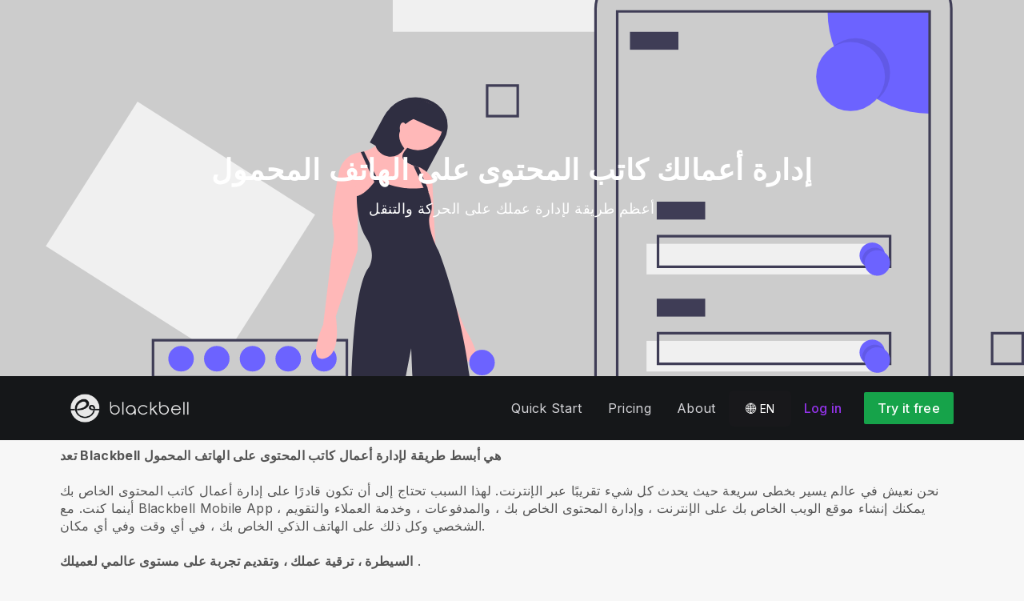

--- FILE ---
content_type: image/svg+xml
request_url: https://d2snvnzirxtkg3.cloudfront.net/blackbell/image/upload/c_crop,h_197,w_803,x_0,y_133/c_scale,w_1500/v1557914205/permanent/e83db7082ff1063ecd0b4603e74a4494e56ae3d01cb716489df7c079_exdbc7.webp
body_size: 7843
content:
<svg id="bc52c4b0-5495-47d6-8fbf-e718e11a33f1" data-name="Layer 1" xmlns="http://www.w3.org/2000/svg" width="803" height="617" viewBox="0 0 803 617"><title>mobile login</title><polygon points="184.898 427 247.069 329.231 107.835 240.694 35.931 353.769 151.095 427 184.898 427" fill="#f0f0f0"/><path d="M471.5,599h-154V568h154Zm-152-2h150V570h-150Z" transform="translate(-198.5 -141.5)" fill="#3f3d56"/><circle cx="254" cy="442" r="10" fill="#6c63ff"/><circle cx="226" cy="442" r="10" fill="#6c63ff"/><circle cx="198" cy="442" r="10" fill="#6c63ff"/><circle cx="170" cy="442" r="10" fill="#6c63ff"/><circle cx="142" cy="442" r="10" fill="#6c63ff"/><path d="M654.5,254.5v-76h38v-37h-186v186h159V309.31439A25.81441,25.81441,0,0,1,691.31445,283.5H692.5v-29Z" transform="translate(-198.5 -141.5)" fill="#f0f0f0"/><rect x="538" y="480" width="124" height="26" fill="#6c63ff"/><rect x="507" y="352" width="182" height="24" fill="#f0f0f0"/><rect y="615" width="778" height="2" fill="#3f3d56"/><path d="M918.68555,758.5H691.31445A26.84532,26.84532,0,0,1,664.5,731.68555V309.31445A26.845,26.845,0,0,1,691.31445,282.5h227.3711A26.845,26.845,0,0,1,945.5,309.31445v422.3711A26.84532,26.84532,0,0,1,918.68555,758.5Zm-227.3711-474A24.84271,24.84271,0,0,0,666.5,309.31445v422.3711A24.84271,24.84271,0,0,0,691.31445,756.5h227.3711A24.84271,24.84271,0,0,0,943.5,731.68555V309.31445A24.84271,24.84271,0,0,0,918.68555,284.5Z" transform="translate(-198.5 -141.5)" fill="#3f3d56"/><path d="M778,302.5a6,6,0,1,1,6-6A6.00657,6.00657,0,0,1,778,302.5Zm0-10a4,4,0,1,0,4,4A4.00427,4.00427,0,0,0,778,292.5Z" transform="translate(-198.5 -141.5)" fill="#3f3d56"/><rect x="594.5" y="154" width="44" height="2" fill="#3f3d56"/><path d="M927.5,311.5v80a80.00357,80.00357,0,0,1-80-80Z" transform="translate(-198.5 -141.5)" fill="#6c63ff"/><path d="M928.5,731.5h-247v-421h247Zm-245-2h243v-417h-243Z" transform="translate(-198.5 -141.5)" fill="#3f3d56"/><circle cx="671" cy="218" r="27" opacity="0.1"/><circle cx="667" cy="221" r="27" fill="#6c63ff"/><rect x="494" y="186" width="38" height="14" fill="#3f3d56"/><rect x="515" y="319" width="38" height="14" fill="#3f3d56"/><path d="M897.5,512.5h-184v-26h184Zm-182-2h180v-22h-180Z" transform="translate(-198.5 -141.5)" fill="#3f3d56"/><rect x="507" y="428" width="182" height="24" fill="#f0f0f0"/><rect x="515" y="395" width="38" height="14" fill="#3f3d56"/><path d="M897.5,588.5h-184v-26h184Zm-182-2h180v-22h-180Z" transform="translate(-198.5 -141.5)" fill="#3f3d56"/><path d="M868.5,641.5h-126v-28h126Zm-124-2h122v-24h-122Z" transform="translate(-198.5 -141.5)" fill="#3f3d56"/><path d="M892.5,502.5a10.00094,10.00094,0,0,1-17.71,6.37l-.01-.01a9.99931,9.99931,0,1,1,17.43-8.73.00979.00979,0,0,0,.01.01A10.22724,10.22724,0,0,1,892.5,502.5Z" transform="translate(-198.5 -141.5)" fill="#6c63ff"/><path d="M892.5,502.5a10.00094,10.00094,0,0,1-17.71,6.37l-.01-.01a10.22763,10.22763,0,0,1-.28-2.36,10.00094,10.00094,0,0,1,17.71-6.37.00979.00979,0,0,0,.01.01A10.22724,10.22724,0,0,1,892.5,502.5Z" transform="translate(-198.5 -141.5)" opacity="0.1"/><circle cx="688" cy="367" r="10" fill="#6c63ff"/><path d="M892.5,578.5a10.00094,10.00094,0,0,1-17.71,6.37l-.01-.01a9.99931,9.99931,0,1,1,17.43-8.73.00979.00979,0,0,0,.01.01A10.22724,10.22724,0,0,1,892.5,578.5Z" transform="translate(-198.5 -141.5)" fill="#6c63ff"/><path d="M892.5,578.5a10.00094,10.00094,0,0,1-17.71,6.37l-.01-.01a10.22763,10.22763,0,0,1-.28-2.36,10.00094,10.00094,0,0,1,17.71-6.37.00979.00979,0,0,0,.01.01A10.22724,10.22724,0,0,1,892.5,578.5Z" transform="translate(-198.5 -141.5)" opacity="0.1"/><circle cx="688" cy="443" r="10" fill="#6c63ff"/><rect x="468" y="48" width="52" height="52" fill="#f0f0f0"/><path d="M869.5,227.5a12,12,0,1,1,12-12A12.01343,12.01343,0,0,1,869.5,227.5Zm0-22a10,10,0,1,0,10,10A10.01146,10.01146,0,0,0,869.5,205.5Z" transform="translate(-198.5 -141.5)" fill="#3f3d56"/><path d="M605.5,394.5h-26v-26h26Zm-24-2h22v-22h-22Z" transform="translate(-198.5 -141.5)" fill="#3f3d56"/><path d="M1001.5,588.5h-26v-26h26Zm-24-2h22v-22h-22Z" transform="translate(-198.5 -141.5)" fill="#3f3d56"/><path d="M488.50263,414.16645l4.4618,2.40312,15.18222,8.18251,24.51011,13.20583,14.2838-26.50149a21.52495,21.52495,0,0,0-8.74393-29.189,28.59037,28.59037,0,0,0-33.38144,4.5292l-.00749.00749a28.62268,28.62268,0,0,0-5.37511,7.07455Z" transform="translate(-198.5 -141.5)" fill="#2f2e41"/><polygon points="356.9 542.937 353.906 575.876 342.676 577.373 335.19 539.942 356.9 542.937" fill="#ffb8b8"/><path d="M538.18164,718.87346s14.22395-7.48629,17.21847-1.49726c0,0-2.24589,17.9671,6.73766,20.213s12.72669,17.96709,0,19.46435-20.96161-2.99451-25.45339-2.99451,0-15.72121,0-15.72121Z" transform="translate(-198.5 -141.5)" fill="#2f2e41"/><polygon points="266.316 542.937 269.311 575.876 280.54 577.373 288.026 539.942 266.316 542.937" fill="#ffb8b8"/><path d="M482.03446,718.87346s-14.224-7.48629-17.21846-1.49726c0,0,2.24588,17.9671-6.73767,20.213s-12.72669,17.96709,0,19.46435S479.04,754.059,483.53172,754.059s0-15.72121,0-15.72121Z" transform="translate(-198.5 -141.5)" fill="#2f2e41"/><circle cx="327.70358" cy="259.20612" r="19.46436" fill="#ffb8b8"/><path d="M464.06737,438.8862,479.78858,463.591l18.71572-1.49726,30.69379,2.24589s2.89719-5.79438,5.26289-11.43158a44.28506,44.28506,0,0,0,2.972-8.78141c.74863-5.2404-9.73218-10.4808-9.73218-10.4808s-.41178-.07489-1.10046-.23957c-.9133-.21709-2.32082-.57646-3.86295-1.10051-3.48114-1.1828-7.666-3.18912-8.51191-6.14621-1.49726-5.24041,9.73218-12.7267,9.73218-12.7267l-13.47532-12.72669s-11.97057,16.627-26.50889,20.41508a23.155,23.155,0,0,1-2.56044.524c-.04487.00749-.08224.015-.12721.02248C465.56462,423.91362,464.06737,438.8862,464.06737,438.8862Z" transform="translate(-198.5 -141.5)" fill="#ffb8b8"/><path d="M472.30229,432.14854l-8.23492,6.73766s-6.73767,32.19105-4.49178,41.1746-.74863,17.21846-.74863,18.71572S452.0893,556.421,452.0893,556.421s-13.47532,29.94516.74863,26.95064,8.98355-32.93967,8.98355-32.93967l17.21847-52.404V453.85878Z" transform="translate(-198.5 -141.5)" fill="#ffb8b8"/><path d="M531.444,438.13757l5.989,4.49177,2.99452,62.88484,22.45887,53.90129s16.46984,26.202,5.989,26.95065S551.657,559.41547,551.657,559.41547l-20.213-51.6554-2.99452-50.15814Z" transform="translate(-198.5 -141.5)" fill="#ffb8b8"/><path d="M494.01253,442.62934s14.97258,10.48081,38.92871,6.73767c0,0,6.73766,13.47532,2.99451,20.96161s4.49178,25.45339,5.989,27.69927,18.71572,48.66089,24.70475,98.819,22.45888,84.59508,8.23492,89.08685-43.42048,9.73218-46.415,5.24041-7.48629-116.03751-7.48629-116.03751l-8.23492,42.67186s11.22944,72.617,2.99452,74.11427-59.89032-2.99451-58.39307-11.97806,16.46984-56.14718,16.46984-56.14718-.74863-94.32726,14.224-112.29435c0,0,5.989-9.73218-2.24589-22.45888s-7.48629-32.93967-7.48629-32.93967S484.28035,456.10467,494.01253,442.62934Z" transform="translate(-198.5 -141.5)" fill="#2f2e41"/><polygon points="282.913 280.145 295.513 307.867 298.507 306.37 285.473 279.621 282.913 280.145" fill="#2f2e41"/><path d="M522.73742,432.30572l9.45519,20.80443,2.26837-.20214-.77111-3.541-7.0895-15.96078C525.68707,433.18914,524.27955,432.82977,522.73742,432.30572Z" transform="translate(-198.5 -141.5)" fill="#2f2e41"/><path d="M492.96443,416.56957a12.323,12.323,0,0,0,22.60865,2.201c-9.47017-12.38235-1.34757-20.16057,14.0368-26.04483a12.31224,12.31224,0,0,0-1.32509-13.655,28.687,28.687,0,0,0-23.4696,7.72586l-.00749.00749L493.87783,407.077A12.26371,12.26371,0,0,0,492.96443,416.56957Z" transform="translate(-198.5 -141.5)" fill="#2f2e41"/><ellipse cx="316.09983" cy="261.45201" rx="2.6202" ry="4.49177" fill="#ffb8b8"/><path d="M522.408,395.6229l22.50383,10.19632,4.125-9.10331a21.56313,21.56313,0,0,0-4.34208-9.08087l-15.48909-7.01465Z" transform="translate(-198.5 -141.5)" fill="#2f2e41"/><circle cx="378" cy="445" r="10" fill="#6c63ff"/><circle cx="56.95651" cy="507.91124" r="6.53537" fill="#ff6584"/><rect x="87.9751" y="541.97266" width="2" height="74.41113" fill="#3f3d56"/><circle cx="88.97529" cy="541.97239" r="10.52282" fill="#3f3d56"/><path d="M287.47529,729.33366s-1.50326-32.33193-32.32009-28.57378" transform="translate(-198.5 -141.5)" fill="#3f3d56"/></svg>